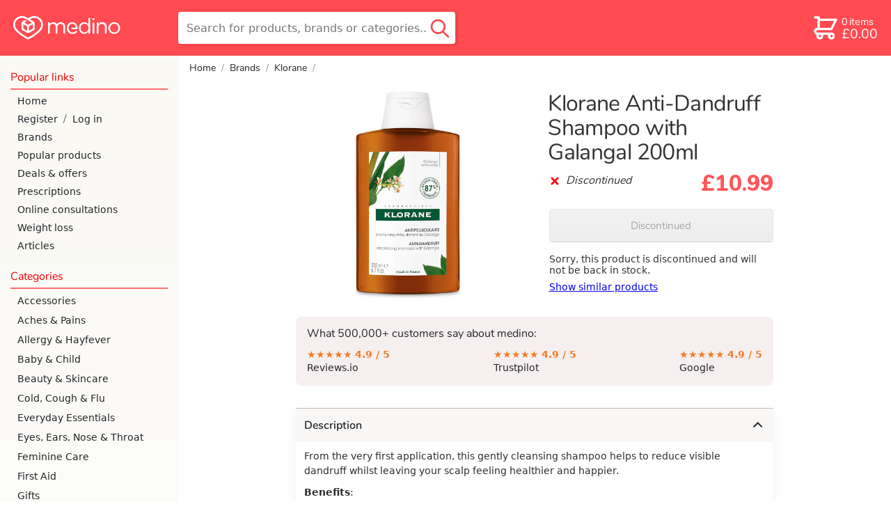

--- FILE ---
content_type: image/svg+xml
request_url: https://medino-product.imgix.net/brand-klorane-1436681771.svg?h=64&fm=png
body_size: 2422
content:
<?xml version="1.0" encoding="utf-8"?>
<svg xmlns="http://www.w3.org/2000/svg" width="391" height="130" fill="none" viewBox="0 0 391 130">
  <path fill="#006241" d="M53 12.3h4v1.5h-5.6V.6h1.7v11.7zm25.6-8.7L76.2 9H81l-2.3-5.4zm-3 6.9L74 13.8h-1.8L78.6 0l6.3 13.8h-1.8l-1.5-3.3h-6zm27.4 1.8h1.3c1.5 0 3-.4 3-2.3s-1.8-2.3-3.3-2.3h-1v4.6zm0-5.9h.5c1.5 0 2.8-.3 2.8-2.2S105.1 2 103.5 2h-.4l-.1 4.4zM101.3.6h1.7c2.5 0 4.8.6 4.8 3.6a2.8 2.8 0 0 1-1.4 2.5 3.4 3.4 0 0 1 2.7 3.4c0 2.6-2.3 3.7-4.6 3.7h-3V.6zm36.4 6.6a5.3 5.3 0 1 0-10.5 0 5.3 5.3 0 1 0 10.5 0zm1.7 0a7 7 0 0 1-4.3 6.4 7 7 0 0 1-9.5-5 7 7 0 0 1 3-7.2 7 7 0 0 1 3.8-1 7 7 0 0 1 7 6.8zm18.7-.4h.5c1.7 0 3.5-.3 3.5-2.4 0-2-2-2.4-3.5-2.4h-.5v4.8zm6.6 7h-2l-3.9-5.6h-.7v5.6h-1.6V.6h2a6 6 0 0 1 3.5.6 3.7 3.7 0 0 1 1.7 3.1 3.6 3.6 0 0 1-3.2 3.7l4.2 5.8zm21.7-10.2L184 9h4.7l-2.4-5.4zm-3 6.9l-1.5 3.3h-1.7L186.5 0l6.3 13.8H191l-1.6-3.3h-6zm28.1 3.3H210V2h-3.2V.6h8V2h-3.2v11.7zm31.3-6.6a5.3 5.3 0 1 0-10.6 0 5.3 5.3 0 0 0 10.6 0zm1.6 0a7 7 0 0 1-4.3 6.4 7 7 0 0 1-9.4-5 7 7 0 0 1 3-7.2 7 7 0 0 1 3.8-1 6.9 6.9 0 0 1 7 6.8M263 .6h-1.6v13.2h1.6V.6zm19.7 6.2h.5c1.7 0 3.5-.3 3.5-2.4 0-2-2-2.4-3.6-2.4h-.4v4.8zm6.6 7h-2l-4-5.6h-.6v5.6h-1.6V.6h2a6 6 0 0 1 3.5.6 3.6 3.6 0 0 1 1.7 3.1A3.6 3.6 0 0 1 285 8l4.2 5.8zm17-13.2h7V2h-5.5l-.0001 3.7h5.3v1.5h-5.3v5h5.5v1.5h-7V.7zM336.6 3a2.3 2.3 0 0 0-2-1.3 2 2 0 0 0-2.3 2c0 .9 1 1.5 1.8 1.8l1 .4c2 .7 3.3 1.7 3.3 4a4 4 0 0 1-4 4h-.2a4.1 4.1 0 0 1-4-3.6l1.6-.4a2.5 2.5 0 0 0 .7 1.8 2.5 2.5 0 0 0 4.3-1.9c0-1.4-1.2-2-2.3-2.5l-1-.3c-1.4-.7-2.8-1.5-2.8-3.4a3.6 3.6 0 0 1 3.8-3.4 3.8 3.8 0 0 1 3.5 2l-1.4.8zm53.7 23.7H1v75.9h389.5v-76z"/>
  <path fill="#fff" d="M76.3 84v-1c.8 0 1.2 0 1.2-1S69.8 69.5 69 68l-6 6v8c0 .6 0 1 1.7 1.2v.8h-13v-.8c1.5-.1 1.7-.6 1.7-1.2V50.3c0-.6-.1-1-1.7-1.3v-.8h12.9v.8c-1.6 0-1.8.6-1.8 1.2v12.3h.4c5-5.3 12.3-11.8 12.3-12.5 0-.8-.5-.8-1.2-1v-.7h15.9v.8c-1.6.1-2 .7-3.5 2.2l-10.8 10L88.6 82a1.9 1.9 0 0 0 2 1v1H76.3zm30.2-8.4H128c.7 0 1-.3 1.1-2h.8v12h-.8c-.2-1.4-.4-1.7-1.1-1.7H95.4V83c1.6-.2 1.8-.6 1.8-1.3V50.3c0-.6-.2-1-1.8-1.3v-.8h13v.8c-1.7 0-1.9.6-1.9 1.2v25.4zm35.4-9.5c0 6.3 4.8 10 10.2 10 5.5 0 10.3-3.6 10.3-10s-4.8-10-10.3-10c-5.4 0-10.2 3.6-10.2 10zm29.7 0c0 11.8-9 18.2-19.5 18.2s-19.4-6.4-19.4-18.2 8.8-18.3 19.4-18.3 19.5 6.4 19.5 18.3m15-2.8h10.6c3.7 0 4.8-1.8 4.8-3.8s-1.1-3.7-4.8-3.7h-10.5v7.5zm0 18.5c0 .6.3 1.1 1.8 1.3v.8h-12.8V83c1.6-.2 1.8-.7 1.8-1.3V50.3c0-.6-.2-1-1.8-1.3v-.8h22.9c9.2 0 13.1 3.5 13.1 11.3 0 6.2-3.7 9.5-9 11l7.4 11.3a2.1 2.1 0 0 0 1.8 1.3v.7h-13v-.7c.9-.1 1.4-.5 1.4-1.3 0-.6-6.6-10-7.4-11.4h-6.1v11.4zm42.4-11h11.6l-6-16.2-5.6 16zm-1.5 5.4c-1.6 4.9-2 5.8-2 6.2 0 .4.2.7 1 .7v.8h-11V83c1-.2 1.3-.5 1.7-1.6.6-1.5 11.1-31.4 11.1-31.8 0-.4-.7-.6-1.2-.6v-1h16.2v1c-.7 0-1 .2-1 1s7.6 20.7 11.4 31c.7 1.6 1 2 1.8 2v.7h-12.3V83c1 0 1.2-.4 1.2-.8s-1.9-5.2-2-6.1h-14.9zm34.8-26c0-.5-.2-1-1.8-1.2v-.8h15v.8c-1.4 0-1.7.5-1.7 1 0 .6 10.8 13 15 18.3v-18c0-.8-.4-1.2-1.2-1.3v-.8H299v.8c-1.6 0-1.8.6-1.8 1.2v31.6c0 .6.3 1 1.8 1.2v.8h-11.8V83c1 0 1.4-.2 1.4-.7 0-1-1.5-1.8-18-21.8v21.3c0 .6.2 1 1.8 1.2v.8h-11.9V83c1.5 0 1.7-.6 1.7-1.2V50.3zM331.8 71h-.8a1.7 1.7 0 0 0-1.8-1.6h-11.7v6.3h20c.7 0 1-.3 1.1-2h.8v11.8h-.8c-.2-1.2-.4-1.5-1.1-1.5h-31v-.8c1.6-.1 1.7-.6 1.7-1.2V50.3c0-.6 0-1-1.7-1.3v-.8h31.1c.7 0 1-.3 1.1-2h.8v11.9h-.8c-.2-1.5-.4-1.9-1-1.9h-20.2V62h11.6a1.7 1.7 0 0 0 1.9-1.6h.8V71z"/>
  <path fill="#343E47" d="M77.5 118h-3l-1 .2a2.2 2.2 0 0 0 0-.6 2.5 2.5 0 0 0 0-.6H83a2.6 2.6 0 0 0 0 .6v.6l-1-.1-1-.1h-2v9.3l.2 2.3h-1.8l.2-2.3v-5.5l-.1-3.8zm19.5 1.4V117h1.6l-.1 2.4v10.2H97v-6.3h-7.6v4l.1 2.3h-1.7V117h1.8l-.1 2.4v3H97v-3zm7.8 0V117h6.5a3.3 3.3 0 0 0 0 .6v.5h-1l-1-.1h-2.8v4.6h4.4a2.6 2.6 0 0 0 0 .5v.5h-4.4v5.3h4l1-.2a1.2 1.2 0 0 0 0 .3v.3a2 2 0 0 0 0 .4h-6.7l.1-2.3v-8zm19.8 8.5l.6.6a3 3 0 0 0 3 .4 2.4 2.4 0 0 0 1.3-1.4c.2-.3.2-.7.2-1a2 2 0 0 0-.4-1.3 3.7 3.7 0 0 0-1-.9 12.3 12.3 0 0 0-1.5-.6 6.7 6.7 0 0 1-1.4-.6 3.7 3.7 0 0 1-1-1 3.1 3.1 0 0 1-.4-1.8 3.4 3.4 0 0 1 .2-1.4 3.1 3.1 0 0 1 .8-1 3.9 3.9 0 0 1 1.3-.8 5 5 0 0 1 1.6-.2 4.9 4.9 0 0 1 1.5.2c.5 0 1 .3 1.2.6l-.2.7a7 7 0 0 0-.3 1h-.2a3.7 3.7 0 0 0-.2-.7 2 2 0 0 0-.4-.5 2.6 2.6 0 0 0-.7-.5 2.2 2.2 0 0 0-.8-.1 2.6 2.6 0 0 0-1 0 2.2 2.2 0 0 0-.7.6 2.2 2.2 0 0 0-.5.7 2.5 2.5 0 0 0-.2 1 2 2 0 0 0 .4 1.3l1 .8 1.5.6c.4.2 1 .4 1.3.7.5.2.8.5 1 1 .4.4.6 1 .5 1.6a4.3 4.3 0 0 1-.2 1.6 3.8 3.8 0 0 1-1 1.3 3.9 3.9 0 0 1-1.3.8 5.6 5.6 0 0 1-2 .3 4.7 4.7 0 0 1-1.8-.3 4.9 4.9 0 0 1-1.1-.7l.2-.7.1-.9h.2l.4.6zm10.9-4.6a7.1 7.1 0 0 1 .5-2.7 5.8 5.8 0 0 1 1.4-2.1 6.1 6.1 0 0 1 2.2-1.3 9 9 0 0 1 5.5 0 6.1 6.1 0 0 1 2.2 1.3 5.9 5.9 0 0 1 1.4 2 8 8 0 0 1 0 5.6 5.8 5.8 0 0 1-3.6 3.3 9.6 9.6 0 0 1-5.5 0 5.8 5.8 0 0 1-2.2-1.3 5.7 5.7 0 0 1-1.4-2 7.2 7.2 0 0 1-.5-2.8zm12 0a7.9 7.9 0 0 0-.5-2.6 4.8 4.8 0 0 0-1-1.8 4.1 4.1 0 0 0-1.7-1 5.9 5.9 0 0 0-4 0 4.1 4.1 0 0 0-1.6 1 5 5 0 0 0-1 1.8 9.3 9.3 0 0 0 0 5.3 5 5 0 0 0 1 1.8c.5.5 1 .8 1.6 1a5.9 5.9 0 0 0 4 0 4.2 4.2 0 0 0 1.6-1 4.8 4.8 0 0 0 1.1-1.8c.3-1 .4-1.8.4-2.7zm16.5-.3v-4a18 18 0 0 0 0-2h1.2v1.6l-.2 1.9v2l-.1 2a6.8 6.8 0 0 1-.4 2.3 4.6 4.6 0 0 1-1 1.7 4.2 4.2 0 0 1-1.6 1 6.5 6.5 0 0 1-2.2.3 4.5 4.5 0 0 1-5.3-5.2l.1-1.5V117h1.6l-.1 1v1.5c-.2.5-.1 1-.1 1.8v4.6l.4 1.2.7 1 1.2.6a5.4 5.4 0 0 0 1.7.3 4.2 4.2 0 0 0 1.7-.3 3.1 3.1 0 0 0 1-.8l.8-1a6.1 6.1 0 0 0 .4-1.3V123zm7.4-3.6V117h1.6v11.8h2.4a24.4 24.4 0 0 0 2.6-.2 2.1 2.1 0 0 0-.1.5v.5h-6.7v-2.3l.1-2.4v-5.5zm18.8 4a7.3 7.3 0 0 1 .5-2.8 5.9 5.9 0 0 1 1.4-2.1 6.1 6.1 0 0 1 2.2-1.3 8.4 8.4 0 0 1 2.7-.4 8.6 8.6 0 0 1 2.8.4 6 6 0 0 1 2.2 1.3 5.7 5.7 0 0 1 1.4 2 7.8 7.8 0 0 1 0 5.6 5.6 5.6 0 0 1-1.4 2 5.7 5.7 0 0 1-2.2 1.3 9.1 9.1 0 0 1-2.7.4 9 9 0 0 1-2.8-.4 5.8 5.8 0 0 1-3.6-3.3 7.4 7.4 0 0 1-.5-2.8zm12 0a8.2 8.2 0 0 0-.5-2.7 5 5 0 0 0-1-1.8 4.2 4.2 0 0 0-1.7-1 5.5 5.5 0 0 0-2-.4 5.4 5.4 0 0 0-2 .3 4.1 4.1 0 0 0-1.6 1 4.8 4.8 0 0 0-1 2 9 9 0 0 0 0 5.2 4.8 4.8 0 0 0 1 1.8c.5.5 1 .8 1.6 1a5 5 0 0 0 2 .4 5.7 5.7 0 0 0 2-.3 4.3 4.3 0 0 0 1.6-1 5 5 0 0 0 1-2 8 8 0 0 0 .5-2.6zm7-4V117h6.6a2.5 2.5 0 0 0 0 1h-5.1v4.6h2.4l2.3-.1a2 2 0 0 0 0 .5v.6h-4.6v6h-1.7v-10.2zm19.7 2.3V117h4c.4 0 1 0 1.4.2.4 0 .8.2 1.2.4.4.2.6.4.8.8.3.4.4.8.4 1.3a2.7 2.7 0 0 1-.9 2 4.8 4.8 0 0 1-2.2 1.2 4.5 4.5 0 0 1 2.5.8 2.7 2.7 0 0 1 .9 2.3 3.3 3.3 0 0 1-.4 1.7c-.3.5-.7 1-1.1 1.1a4.6 4.6 0 0 1-1.5.6 8.1 8.1 0 0 1-1.6.2h-3.6v-7.9zm2.5 1a6.8 6.8 0 0 0 1.3-.2 3.6 3.6 0 0 0 1.1-.4 2.3 2.3 0 0 0 1-2.1 2.3 2.3 0 0 0-.2-1.2 2 2 0 0 0-.7-.7 2.5 2.5 0 0 0-1-.3 6.2 6.2 0 0 0-1-.1h-1.4v4.9h1zm-1 2.5v3.7h2a3.3 3.3 0 0 0 1-.2 2.7 2.7 0 0 0 1.6-1.6c.2-.4.3-.8.3-1.3a2.6 2.6 0 0 0-.3-1.3 2 2 0 0 0-.8-.7 4 4 0 0 0-1.3-.4 11.7 11.7 0 0 0-1.7 0h-.8v1.8zm11.4-1.9a7.3 7.3 0 0 1 .5-2.7 5.9 5.9 0 0 1 1.4-2.1 6.1 6.1 0 0 1 2.2-1.3 9 9 0 0 1 5.6 0 6 6 0 0 1 2.1 1.3 5.8 5.8 0 0 1 1.4 2 8 8 0 0 1 0 5.6 5.8 5.8 0 0 1-1.4 2 5.7 5.7 0 0 1-2.1 1.3 9.6 9.6 0 0 1-5.6 0 5.8 5.8 0 0 1-3.6-3.3 7.4 7.4 0 0 1-.5-2.8zm12 0a8 8 0 0 0-.4-2.6 5 5 0 0 0-1-1.8 4.2 4.2 0 0 0-1.7-1 5.9 5.9 0 0 0-4 0 4.1 4.1 0 0 0-1.6 1 5 5 0 0 0-1.1 1.8 9 9 0 0 0 0 5.3 5 5 0 0 0 1 1.8c.5.5 1 .8 1.7 1a5.9 5.9 0 0 0 4 0 4.3 4.3 0 0 0 1.6-1 5 5 0 0 0 1-1.9 8 8 0 0 0 .4-2.6zm9-5.3h-3l-1 .2v-.6a2.5 2.5 0 0 0 0-.6h9.4a2.6 2.6 0 0 0 0 .6 2.2 2.2 0 0 0 0 .6l-.8-.1-1-.1h-2l-.1 3.8v7.8h-1.7l.1-2.3V118zm19 11.6a4.5 4.5 0 0 0-.4 0h-1a4.3 4.3 0 0 0-.5 0l-.4-1-.5-1.3-.5-1.3-.5-1.3h-4.6l-1 2.8a25 25 0 0 0-.8 2.1h-1.4l3-6.4 2.8-6.4h.4l.9 2.3 1 2.5 1 2.5 1 2.3 1 2 .5 1.2zm-8-5.7h4l-2-4.7-2 4.7zm18.7 1l-4.8-5v9.2a4.4 4.4 0 0 0 0 .6 6.2 6.2 0 0 0-.6 0h-.7l.1-.7v-1.2l.2-1.5V117h.3l2.4 2.6 2.6 2.7 2.3 2.5 2 2V117h1v12.7h-.3a150.5 150.5 0 0 0-4.5-4.9zm14.2-.5l-.5-.9-.8-1.3-1-1.5-.8-1.5-.8-1.3-.5-.9h2a182.8 182.8 0 0 0 3.5 6.3l.8-1.4 1-1.6a44 44 0 0 0 1.6-3.3h1.4l-1.5 2.4a56 56 0 0 0-1.2 2l-1 1.6-.7 1.3v5.3h-1.7l.2-2.3v-2.9z"/>
</svg>

--- FILE ---
content_type: text/javascript
request_url: https://cdn.medino.com/bundles/2abc86acb9ba/app.js
body_size: 8592
content:
"use strict";

// For IE 11: add support  for classList on SVG elements. (this is not supported otherwise) https://caniuse.com/#feat=classlist
// Transplants the classList functionality from HTMLElement to Element - taken from https://stackoverflow.com/a/48501981/1568714
if (!Object.getOwnPropertyDescriptor(Element.prototype,'classList')){
    if (HTMLElement&&Object.getOwnPropertyDescriptor(HTMLElement.prototype,'classList')){
        Object.defineProperty(Element.prototype,'classList',Object.getOwnPropertyDescriptor(HTMLElement.prototype,'classList'));
    }
}

// A wrapper function for setting xhr.timeout, needed in iOS chrome when translation is on.
var setXHRTimeout = function(xhr, ms) {
    try {
        xhr.timeout = ms;
    } catch (e) {
        if (e instanceof DOMException && e.name === 'InvalidAccessError') {
            // This means we're in iOS chrome with translate on - xhr.timeout doesn't work then.
            // We just skip setting a timeout in this case.
            // See https://stackoverflow.com/questions/66782572/ios-chrome-xhr-timeout-throws-error-when-translating-page
            console.warn("Could not set XHR timeout.");
        } else {
            throw e;
        }
    }
}

function resetBuyButton(button) {
    button.className = "";
    button.classList.add("big-green-button");
    button.classList.add("buy-button");
    button.disabled = false;
    button.innerText = "Add to basket";
}

function setOutOfStock(button) {
    resetBuyButton(button);
    button.disabled = true;
    button.innerText = "Out of stock";
}

function checkNotEmpty(value) {
    console.assert(value);
    return value;
}

var addToBasket;

function updateBasket(animate, jsonResponse) {
    /*
     * Needs to be globally accessible, as it's used from the basket as well.
     */
    var basket = jsonResponse["basket"];
    var count = basket.reduce(function(a, b){
        return a + b["count"];},
        0);
    var totalPrice = jsonResponse["totals"]["price"];
    if (animate) {
        var basketWithCountElement = document.getElementById("basket-icon");
        basketWithCountElement.classList.add("flash-basket");
        basketWithCountElement.addEventListener(
            "animationend",
            function(el){basketWithCountElement.classList.remove("flash-basket");},
            false);
    }

    document.getElementById("basket-size").innerHTML = count;
    document.getElementById("basket-items-text").innerHTML = (count === 1 ? 'item' : 'items');
    document.getElementById("basket-cost").innerHTML = "£" + totalPrice;

    if (typeof basketApp !== 'undefined') {
        basketApp.basketProducts = basket;
        basketApp.basketTotalPrice = totalPrice;

    }
    // remove all that are no longer in basket
    var alreadyBoughtOnPage = document.getElementsByClassName('bought');
    while (alreadyBoughtOnPage.length) {
        resetBuyButton(alreadyBoughtOnPage[0]);
    }

    if(count > 0){
        var checkoutLink = document.getElementById("checkout-header-link");
        checkoutLink.classList.add('expanded');

        var basketLink = document.getElementById('basketlink');
        basketLink.classList.add('button-mode');
    }
    else {
        // basket empty
        var basketLink = document.getElementById('basketlink');
        basketLink.classList.remove('button-mode');
        var checkoutLink = document.getElementById("checkout-header-link");
        checkoutLink.classList.remove('expanded');
    }

    // update buy button on the page
    for (var i = 0; i < basket.length; i++) {
        var p = basket[i];
        var buyButton = document.querySelector('#add-to-basket-form-'+p.slug+' .buy-button');
        if (buyButton) {
            resetBuyButton(buyButton);
            if (p.count < p.orderable_volume) {
                if (p.regulatory_amount_limit && p.count >= p.regulatory_amount_limit){
                    // if you reached the regulatory limit of the product
                    buyButton.classList.add("bought");
                    buyButton.disabled = true;
                    buyButton.innerText = p.count + " in basket. Limit reached.";
                    var maxLimitNotification = document.querySelector('#product-page #pharmacy-product-info #max-limit-explanation');
                    // this element only exists on the product page
                    if(maxLimitNotification && !maxLimitNotification.classList.contains('max-limit-shown')){
                        maxLimitNotification.classList.add('max-limit-shown');
                    }
                } else {
                    // user added one and there is more to add
                    buyButton.classList.add("bought");
                    buyButton.innerText = p.count + " in basket. Add another?";
                }
            } else {
                // user added some but there is no more to add
                buyButton.classList.add("bought");
                buyButton.disabled = true;
                buyButton.innerText = p.count + " in basket. No more in stock.";
            }
            // The case where there is no in stock, and user dont have any in cart, is handled separately,
            // as for these cases the product is not in the basket list.
        }
    }

    var discountActive = jsonResponse["totals"]["discount_active"];
    // Discounts apply to products if the discount either applies to all products,
    // or specifically to the products in your basket
    var discountProductsApply = jsonResponse["totals"]["discount_products_apply"];
    var basketDiscountSpan = document.getElementById("basket-discount-span");

    if(basketDiscountSpan && discountActive && discountProductsApply){
        // The inactive style changes the discount tag on the basket,
        // and signals if you met the requirements for the discount.
        basketDiscountSpan.classList.remove("inactive");
    }
    else if (basketDiscountSpan){
        basketDiscountSpan.classList.add("inactive");
    }

}
(function(){
    function initMedino(){
        // Swipe away hamburger menu =====================================================================
        document.getElementById("blanket").addEventListener('touchstart', handleTouchStart, {passive: true});
        document.getElementById("blanket").addEventListener('touchmove', handleTouchMove, {passive: true});
        /* Don't allow scrolling in the background when nav is active.
          Doesn't work perfectly (on iOS you can scroll the background by scrolling the nav,
          but only when the nav is at the top/bottom of the screen).
          Apparently it's near impossible to get it 100% right on iOS. */
        document.getElementById("blanket").addEventListener('touchmove', preventScroll);
        document.getElementsByTagName('nav')[0].addEventListener('touchstart', handleTouchStart, {passive: true});
        document.getElementsByTagName('nav')[0].addEventListener('touchmove', handleTouchMove, {passive: true});

        var xDown = null;
        var yDown = null;

        function handleTouchStart(evt) {
            xDown = evt.touches[0].clientX;
            yDown = evt.touches[0].clientY;
        }

        function preventScroll(evt) {
            evt.preventDefault();
        }

        function handleTouchMove(evt) {

            if ( ! xDown || ! yDown ) {
                return;
            }

            var xUp = evt.touches[0].clientX;
            var yUp = evt.touches[0].clientY;

            var xDiff = xDown - xUp;
            var yDiff = yDown - yUp;

            if ( Math.abs( xDiff ) > Math.abs( yDiff ) ) {
                if ( xDiff > 5 ) {
                    /* left swipe */
                    closeNav();
                }
            }
            /* reset values */
            xDown = null;
            yDown = null;
        }
        // End swipe away hamburger menu =====================================================================



        // Buy buttons that does not take you away from the page =============================================
        function setPending(button) {
            resetBuyButton(button);
            button.classList.add("pending");
            button.disabled = true;
            button.innerText = "";
        }

        addToBasket = function(event) {
            var productForm = event.target;

            var productSlug = productForm.querySelector("input[name='product-slug']").value;

            var buyButtonElement = productForm.getElementsByClassName('buy-button')[0];
            setPending(buyButtonElement);

            var xhr = new XMLHttpRequest();
            xhr.open('POST', '/basket/add?product-slug=' + productSlug);
            xhr.setRequestHeader('Accept', 'application/json');
            xhr.onerror = function (e) {
                // This event is tricky.
                // At the time of writing (April 2023), Safari calls this not only
                // for connection problems but also when the user navigates away from the page!
                // In mobile safari, the situation is even worse because there is no way to detect
                // if the reason is connectivity problems or a page navigation.
                // See https://stackoverflow.com/questions/1370322/jquery-ajax-fires-error-callback-on-window-unload-how-do-i-filter-out-unload-a
                // As a workaround, we use the navigator.onLine property, which will not work well
                // if the internet is just not working for us, or our server is down for example.
                // A better solution for the future would be to use the fetch API,
                // but that wouldn't work in IE, which would probably be ok (IE currently has ~43 sessions/mo, 0.02%)
                // https://stackoverflow.com/questions/1370322/jquery-ajax-fires-error-callback-on-window-unload-how-do-i-filter-out-unload-a
                if(!window.navigator.onLine) {
                    window.alert("Could not connect to medino, so could not add item to basket.\n\nPlease ensure that your internet is working, then retry.");
                }
                resetBuyButton(productForm.getElementsByClassName('buy-button')[0]);
                // We don't do anything with timeouts.. Is there a way to handle that?
            };
            xhr.onload = function (_) {
                var status = this.status;
                if (status === 201){
                    var jsonResponse = JSON.parse(xhr.responseText);
                    // Adding to cart was successful
                    updateBasket(true, jsonResponse);
                    //facebook pixel event
                    fbq('track', 'AddToCart', {
                        content_ids: productSlug,
                        content_type: 'product'
                    });

                    gtag("event", "add_to_cart", {
                      currency: "GBP",
                      value: productForm.dataset.productPrice,
                      items: [
                        {
                          item_id: productSlug,
                          item_name: checkNotEmpty(productForm.dataset.productName),
                          item_brand: checkNotEmpty(productForm.dataset.brandName),
                          item_list_id: checkNotEmpty(productForm.dataset.listName),
                          item_list_name: checkNotEmpty(productForm.dataset.listName),
                          price: productForm.dataset.productPrice,
                          quantity: 1
                        }
                      ]
                    });

                } else if (status === 422) {
                    var jsonResponse = JSON.parse(xhr.responseText);
                    // Out of stock
                    window.alert("Sorry, " + productForm.dataset.productName + " has just now gone out of stock. Your cart was not changed.");
                    setOutOfStock(buyButtonElement);
                    // Need to update basket AFTER the setOutOfStock, to handle the case where there is some in basket, but no more left in stock.
                    updateBasket(false, jsonResponse);
                } else if (status === 451) {
                    // over regulatory max limit
                    var jsonResponse = JSON.parse(xhr.responseText);
                    resetBuyButton(buyButtonElement);
                    window.alert(jsonResponse.error);
                } else {
                    // server error
                    window.alert("Unexpected server error. Please refresh the page and try again!");
                    resetBuyButton(buyButtonElement);
                    throw "Unexpected server error while adding to basket! status " + status;
                }
            };
            xhr.send(null);
            event.preventDefault();
        };
        // END Buy buttons that does not take you away from the page =============================================


        // hijacking the category links for mobile to allow hamburger to open to subcategories for more options before we close hamburger

        // Needed to make the currently open subcategory animate on closed, see code below.
        var openSubcategoryWrapper = document.querySelector('.wrapping-open-category .subcategory-wrapper');
        if (openSubcategoryWrapper) {
            openSubcategoryWrapper.style.height = openSubcategoryWrapper.scrollHeight + 'px';
        }

        var rootCategories = document.getElementsByClassName('root-category-link');
        for(var i=0; i< rootCategories.length; i++){
            rootCategories[i].onclick = function() {
                if(window.matchMedia("(min-width: 769px)").matches){
                    // Keep the default behaviour of the links
                    return true;
                } else {
                    //getting the only child with class subcategory-wrapper and opening that wrapper
                    var categoryWrapper = this.parentNode;
                    var subCategoryWrapper = categoryWrapper.querySelector('.subcategory-wrapper');
                    if(categoryWrapper && subCategoryWrapper) {
                        // closing subcategories if they are open and otherwise open them
                        // When a category is open by default on page load, it will have height: auto;
                        // on closed categories it will start as height: 0.
                        if (categoryWrapper.classList.toggle('wrapping-open-category')) {
                            subCategoryWrapper.style.height = subCategoryWrapper.scrollHeight + 'px';
                        } else {
                            // close it with an animation on height
                            subCategoryWrapper.style.height = '0';
                        }
                    }
                    else{
                        //element has no subcategories so we direct to page instead
                        window.location.href = "/" + this.id;
                        closeNav();
                    }
                    return false;
                }
            }
        }
    }

    if (document.readyState === 'loading') {
        document.addEventListener('DOMContentLoaded',initMedino);
    } else {
        // init immediately, as DOM has already loaded
        initMedino();
    }
})();


if ('serviceWorker' in navigator) {
  window.addEventListener('load', function() {
   // Note that service-worker.js can NOT be loaded from CDN, as
   // detailed here: https://github.com/w3c/ServiceWorker/issues/940
    navigator.serviceWorker.register('/service-worker.js').then(function(registration) {
      // Registration was successful
      console.debug('ServiceWorker registration successful with scope: ', registration.scope);
    }, function(err) {
      // registration failed :(
      console.debug('ServiceWorker registration failed: ', err);
    });
  });
}

(function(){
    "use strict";
    function initSearch(){

        // set up the search bar expanding/collapsing on mobile
        var mobileSearchButton = document.getElementById('mobile-search-button');
        if(mobileSearchButton){
            mobileSearchButton.onclick = function () {
                if (document.getElementsByTagName('header')[0].classList.contains('search-active')) {
                    var searchForm = document.getElementById('search-wrapper');
                    // .submit does not run validation.
                    // There is .requestSubmit which does, but it's not supported in safari.
                    // See https://developer.mozilla.org/en-US/docs/Web/API/HTMLFormElement/requestSubmit
                    if (searchForm.reportValidity()) {
                        searchForm.submit();
                    }
                } else {
                    document.getElementsByTagName('header')[0].classList.add('search-active');
                }
            };
        }

        var closeSearchButton = document.getElementById('close-search');
        if(closeSearchButton){
            closeSearchButton.onclick = function () {
                document.querySelector('header').classList.remove('instant-search-active');
                document.querySelector('header #instant-search-results').innerHTML  = '';
                if ('' === document.getElementById('search-field').value) {
                    document.getElementsByTagName('header')[0].classList.remove('search-active');
                } else {
                    document.getElementById('search-field').value = '';
                }
            };
        }


        // SEARCH SUGGESTIONS
        // ---------------------------------------------------------------------------
        var instantSearchXHRequest = new XMLHttpRequest();

        // Remove the drawer if user clicks anywhere else
        var outsideClickListener = function outsideClickListener(event) {
            if (!document.getElementById('search-outer-wrapper').contains(event.target)) {
                closeInstantSearch();
            }
        };

        var timer = 0;
        var delay = (function(){
          return function(callback){
            clearTimeout(timer);
            // 50 ms delay from last key press
            timer = setTimeout(callback, 50);
          };
        })();

        var closeInstantSearch = function closeInstantSearch(){
            document.querySelector('header').classList.remove('instant-search-active');
            document.querySelector('header #instant-search-results').innerHTML  = '';
            clearTimeout(timer);
            instantSearchXHRequest.abort();
            document.removeEventListener('click', outsideClickListener);
        };

        var searchField = document.getElementById('search-field');
//        if(searchField){
//            searchField.onchange = function(){console.log('onchange'+searchField.value);};
//            searchField.oninput = function(){console.log('oninput'+searchField.value);};
//        }
        var searchFieldListener = function searchFieldListener() {
            var searchField = document.getElementById('search-field');
            if (searchField && searchField.value === '') {
                clearTimeout(timer);
                closeInstantSearch();
            } else if (searchField && searchField.value.length > 2) {
                // Abort any outstanding requests
                instantSearchXHRequest.abort();
                delay(function(){
                    var searchFieldValue = searchField.value;
                    instantSearchXHRequest = new XMLHttpRequest();
                    // encodeURIComponent used here to deal with special characters like &
                    instantSearchXHRequest.open('GET', '/instant-search?q=' + encodeURIComponent(searchFieldValue));
                    setXHRTimeout(instantSearchXHRequest, 10000);
                    instantSearchXHRequest.ontimeout = function (e) {
                        // XMLHttpRequest timed out
                        console.log("instant search results timed out - closing any previous results.");
                        closeInstantSearch();
                    };
                    instantSearchXHRequest.onerror = function (e) {
                        // XMLHttpRequest error - could also be because there is no internet connection
                        console.log(e);
                    };
                    instantSearchXHRequest.onload = function() {
                        if (instantSearchXHRequest.status !== 200) {
                            throw new Error("Unexpected status code when fetching instant search results. Status was " + instantSearchXHRequest.status);
                        } else {

                            // Stashes away the last value, so it can be restored when using the back button. see the onpageshow handler.
                            document.getElementById('search-field').dataset.lastValue = document.getElementById('search-field').value;
                            document.querySelector('header #instant-search-results').innerHTML = instantSearchXHRequest.responseText;
                            document.querySelector('header').classList.add('instant-search-active');

                            var list = document.getElementById('instant-search-results');
                            var first = list.firstElementChild;
                            var last = list.lastElementChild;
                            var maininput = document.getElementById('search-field');  // targets the input, which triggers the functions populating the list

                            document.onkeydown = function(e) { // listen to keyboard events
                                switch (e.keyCode) {
                                    case 38: // if the UP key is pressed
                                        e.preventDefault();
                                        if (document.activeElement == first) {
                                            maininput.focus();
                                        } else if (document.activeElement == maininput) {
                                            last.focus();
                                        } else {
                                            document.activeElement.previousElementSibling.focus(); // select the element before the current, and focus it
                                        }
                                        break;
                                    case 40: // if the DOWN key is pressed
                                        e.preventDefault();
                                        if (document.activeElement == maininput) {
                                            first.focus(); // if the currently focused element is the main input --> focus the first <li>
                                        } else if (document.activeElement.nextElementSibling !== null) {
                                            document.activeElement.nextElementSibling.focus(); // target the currently focused element -> <a>, go up a node -> <li>, select the next node, go down a node and focus it
                                        } else {
                                            first.focus();
                                        }
                                        break;
                                    case 27: // ESC
                                        closeInstantSearch();
                                }
                            };
                            document.addEventListener('click', outsideClickListener);
                        }
                    };

                    instantSearchXHRequest.send();
                });
            }
        };

        // Not doing this in checkout
        if(searchField){
            searchField.addEventListener('input', searchFieldListener);
            searchField.addEventListener('focus', searchFieldListener);
        }

        // END SEARCH SUGGESTIONS ----------------------------------------------------------------
    }

    if (document.readyState === 'loading') {
        document.addEventListener('DOMContentLoaded',initSearch);
    } else {
        // init immediately, as DOM has already loaded
        initSearch();
    }
})();

// Copied form https://gist.github.com/thuijssoon/fd238517b487a45ce78d8f7ddfa7fee9
// Made some changes after it as well
/**
 * Prevent body scroll and overscroll.
 * Tested on mac, iOS chrome / Safari, Android Chrome.
 *
 * Based on: https://benfrain.com/preventing-body-scroll-for-modals-in-ios/
 *           https://stackoverflow.com/a/41601290
 *
 * Use in combination with:
 * html, body {overflow: hidden;}
 *
 * and: -webkit-overflow-scrolling: touch; for the element that should scroll.
 *
 * disableBodyScroll(true, '.i-can-scroll');
 */
var disableBodyScroll = (function () {

    /**
     * Private variables
     */
    var _selector = false,
        _element = false,
        _clientY,
        _navClientY;

    var _nav = document.querySelector('nav');

    /**
     * Polyfills for Element.matches and Element.closest
     */
    if (!Element.prototype.matches) {
        Element.prototype.matches = Element.prototype.msMatchesSelector ||
        Element.prototype.webkitMatchesSelector;
    }

    if (!Element.prototype.closest) {
        Element.prototype.closest = function(s) {
            var el = this;
            if (!document.documentElement.contains(el)) return null;
            do {
                if (el.matches(s)) return el;
                el = el.parentElement || el.parentNode;
            } while (el !== null && el.nodeType === 1);
            return null;
        };
    }

    /**
     * Prevent default unless within _selector
     *
     * @param  event object event
     * @return void
     */
    var preventBodyScroll = function (event) {
        if (false === _element || !event.target.closest(_selector)) {
            // medino addition: The nav should always be scrollable
            if (!event.target.closest('nav')) {
                event.preventDefault();
            }
        }
    };

    /**
     * Cache the clientY co-ordinates for
     * comparison
     *
     * @param  event object event
     * @return void
     */
    var captureClientY = function (event) {
        // only respond to a single touch
        if (event.targetTouches.length === 1) {
            _clientY = event.targetTouches[0].clientY;
        }
    };
    // This is duplicated by medino to prevent overscrolling in the nav while filters are open.
    var captureClientYForNav = function (event) {
        // only respond to a single touch
        if (event.targetTouches.length === 1) {
            _navClientY = event.targetTouches[0].clientY;
        }
    };

    /**
     * Detect whether the element is at the top
     * or the bottom of their scroll and prevent
     * the user from scrolling beyond
     *
     * @param  event object event
     * @return void
     */
    var preventOverscroll = function (event) {
        // only respond to a single touch
	    if (event.targetTouches.length !== 1) {
	    	return;
	    }
	    var clientY = event.targetTouches[0].clientY - _clientY;

	    // The element at the top of its scroll,
	    // and the user scrolls down
	    if (_element.scrollTop === 0 && clientY > 0 && event.cancelable) {
	        event.preventDefault();
	    }

	    // The element at the bottom of its scroll,
	    // and the user scrolls up
		// https://developer.mozilla.org/en-US/docs/Web/API/Element/scrollHeight#Problems_and_solutions
		if ((_element.scrollHeight - _element.scrollTop <= _element.clientHeight) && clientY < 0 && event.cancelable) {
	        event.preventDefault();
	    }
    };
    // This is duplicated by medino to prevent overscrolling in the nav while filters are open.
    var preventOverscrollForNav = function (event) {
        // only respond to a single touch
	    if (event.targetTouches.length !== 1) {
	    	return;
	    }
	    var clientY = event.targetTouches[0].clientY - _navClientY;

	    // The element at the top of its scroll,
	    // and the user scrolls down
	    if (_nav.scrollTop === 0 && clientY > 0 && event.cancelable) {
	        event.preventDefault();
	    }

	    // The element at the bottom of its scroll,
	    // and the user scrolls up
		// https://developer.mozilla.org/en-US/docs/Web/API/Element/scrollHeight#Problems_and_solutions
		if ((_nav.scrollHeight - _nav.scrollTop <= _nav.clientHeight) && clientY < 0 && event.cancelable) {
	        event.preventDefault();
	    }
    };

    /**
     * Disable body scroll. Scrolling with the selector is
     * allowed if a selector is provided.
     *
     * @param  boolean allow
     * @param  string selector Selector to element to change scroll permission
     * @return void
     */
    return function (allow, selector) {
    	if (typeof selector !== "undefined") {
	        _selector = selector;
	        _element = document.querySelector(selector);
    	}

        if (true === allow) {
        	if (false !== _element) {
	            _element.addEventListener('touchstart', captureClientY, false);
	            _element.addEventListener('touchmove', preventOverscroll, false);
                // This is duplicated by medino to prevent overscrolling in the nav while filters are open.
	            _nav.addEventListener('touchstart', captureClientYForNav, false);
	            _nav.addEventListener('touchmove', preventOverscrollForNav, false);
        	}
            document.body.addEventListener("touchmove", preventBodyScroll, {passive: false});
        } else {
        	if (false !== _element) {
	            _element.removeEventListener('touchstart', captureClientY, false);
	            _element.removeEventListener('touchmove', preventOverscroll, false);
                // This is duplicated by medino to prevent overscrolling in the nav while filters are open.
	            _nav.removeEventListener('touchstart', captureClientYForNav, false);
	            _nav.removeEventListener('touchmove', preventOverscrollForNav, false);
	        }
            document.body.removeEventListener("touchmove", preventBodyScroll, {passive: false});
        }
    };
}());

"use strict";

// AIed file - so things might be weird

(function() {
    // Don't initialize if gtag is not available (DNT enabled or GA4 not loaded)
    if (typeof window.gtag !== 'function') {
        return;
    }

    /**
     * Generate a CSS selector path for an element
     * @param {HTMLElement} element - The element to generate path for
     * @returns {string} CSS selector path
     */
    function getCssPath(element) {
        var path = [];
        var current = element;
        var maxDepth = 8;

        while (current && current.nodeType === Node.ELEMENT_NODE && maxDepth > 0) {
            var selector = current.tagName.toLowerCase();

            if (current.id) {
                selector += '#' + current.id;
            }

            if (current.className && typeof current.className === 'string') {
                var classes = current.className.trim().split(/\s+/).join('.');
                if (classes) {
                    selector += '.' + classes;
                }
            }

            path.unshift(selector);

            if (current === document.body) {
                break;
            }

            current = current.parentElement;
            maxDepth--;
        }

        return path.join(' > ');
    }

    /**
     * Truncate string to max length, keeping the rightmost part for CSS paths
     * @param {string} str - String to truncate
     * @param {number} maxLength - Maximum length
     * @param {boolean} fromLeft - Truncate from left (for CSS paths)
     * @returns {string} Truncated string
     */
    function truncate(str, maxLength, fromLeft) {
        if (!str || str.length <= maxLength) {
            return str || '';
        }

        if (fromLeft) {
            return '...' + str.slice(-(maxLength - 3));
        }

        return str.slice(0, maxLength - 3) + '...';
    }

    /**
     * Check if a link is internal (same domain)
     * @param {string} href - The link href
     * @returns {boolean} True if internal link
     */
    function isInternalLink(href) {
        if (!href) {
            return false;
        }

        // Relative URLs are internal
        if (href.startsWith('/') || href.startsWith('#') || href.startsWith('?')) {
            return true;
        }

        try {
            var linkUrl = new URL(href, window.location.origin);
            return linkUrl.hostname === window.location.hostname;
        } catch (e) {
            // If URL parsing fails, assume it's not a standard link
            return false;
        }
    }

    /**
     * Track link click event to GA4
     * @param {HTMLAnchorElement} link - The clicked link element
     */
    function trackLinkClick(link) {
        var href = link.getAttribute('href');

        if (!isInternalLink(href)) {
            return;
        }

        var linkText = (link.innerText || link.textContent || '').trim();
        var linkClasses = link.className || '';
        var cssPath = getCssPath(link);
        var pagePath = window.location.pathname;
        var id = link.id || '';

        // Send event to GA4
        window.gtag('event', 'internal_link_click', {
            'link_url': truncate(href, 100, false),
            'link_text': truncate(linkText, 100, false),
            'element_id': id,
            'link_classes': truncate(linkClasses, 100, false),
            'css_path': truncate(cssPath, 100, true),  // Truncate from left
            'page_path': pagePath
        });
    }

    /**
     * Handle click events on the document
     */
    function handleClick(event) {
        // Find the closest anchor tag (handles clicks on nested elements)
        var link = event.target.closest('a');

        if (link) {
            trackLinkClick(link);
        }
    }

    /**
     * Initialize link tracking
     */
    function initLinkTracking() {
        document.addEventListener('click', handleClick);
    }

    // Initialize when DOM is ready
    if (document.readyState === 'loading') {
        document.addEventListener('DOMContentLoaded', initLinkTracking);
    } else {
        // DOM already loaded
        initLinkTracking();
    }
})();
